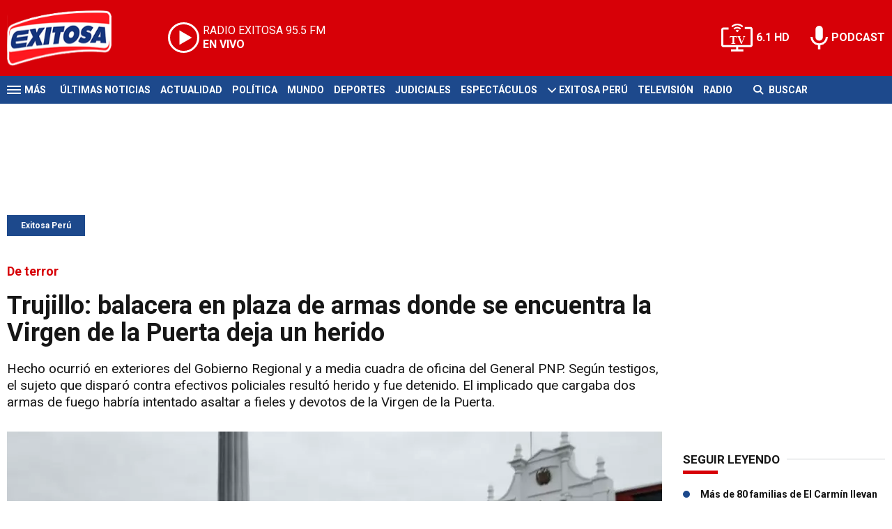

--- FILE ---
content_type: text/html; charset=ISO-8859-1
request_url: https://www.exitosanoticias.pe/exitosa-peru/trujillo-balacera-plaza-armas-donde-encuentra-virgen-puerta-deja-herido-n108318
body_size: 10327
content:
<!DOCTYPE html><html lang="es-PE" prefix="og: https://ogp.me/ns#"><head><title>Trujillo: balacera en plaza de armas donde se encuentra la Virgen de la Puerta deja un herido - Exitosa Noticias</title> <meta charset="iso-8859-1" /><meta name="description" content="Hecho ocurrió en exteriores del Gobierno Regional y a media cuadra de oficina del General PNP. Según testigos, el sujeto que disparó contra efectivos policiales resultó herido y fue detenido. El implicado que cargaba dos armas de fuego habría intentado asaltar a fieles y devotos de la Virgen de la Puerta." /><meta name="keywords" content="balacera en plaza de armas donde se encuentra la Virgen de la Puerta deja un herido" /> <link rel="preload" href="https://statics.exitosanoticias.pe/2023/09/crop/64ff5edcaa8fc__940x492.webp" as="image"> <link rel="canonical" href="https://www.exitosanoticias.pe/exitosa-peru/trujillo-balacera-plaza-armas-donde-encuentra-virgen-puerta-deja-herido-n108318" /> <meta name="robots" content="index, follow, max-image-preview:large"/> <link rel="amphtml" href="https://www.exitosanoticias.pe/exitosa-peru/trujillo-balacera-plaza-armas-donde-encuentra-virgen-puerta-deja-herido-n108318/amp"/> <meta property="og:url" content="https://www.exitosanoticias.pe/exitosa-peru/trujillo-balacera-plaza-armas-donde-encuentra-virgen-puerta-deja-herido-n108318" /> <meta property="og:title" content="Trujillo: balacera en plaza de armas donde se encuentra la Virgen de la Puerta deja un herido" /> <meta property="og:description" content="Hecho ocurrió en exteriores del Gobierno Regional y a media cuadra de oficina del General PNP. Según testigos, el sujeto que disparó contra efectivos policiales resultó herido y fue detenido. El implicado que cargaba dos armas de fuego habría intentado asaltar a fieles y devotos de la Virgen de la Puerta." /> <meta property="og:image" content="https://statics.exitosanoticias.pe/2023/09/64ff5edcaa8fc.jpg" /> <meta name="og:type" content="article" /> <meta name="og:site_name" content="Exitosa Noticias" /> <meta name="og:region" content="Lima" /> <meta name="og:country-name" content="Argentina" /> <meta name="twitter:card" content="summary_large_image" /> <meta name="twitter:title" content="Trujillo: balacera en plaza de armas donde se encuentra la Virgen de la Puerta deja un herido - Exitosa Noticias" /> <meta name="twitter:image" content="https://statics.exitosanoticias.pe/2023/09/64ff5edcaa8fc.jpg" /> <meta name="twitter:site" content="@exitosape" /> <meta name="twitter:creator" content="@exitosape" /> <meta name="twitter:domain" content="https://www.exitosanoticias.pe/" /> <meta name="twitter:description" content="Hecho ocurrió en exteriores del Gobierno Regional y a media cuadra de oficina del General PNP. Según testigos, el sujeto que disparó contra efectivos policiales resultó herido y fue detenido. El implicado que cargaba dos armas de fuego habría intentado asaltar a fieles y devotos de la Virgen de la Puerta." /> <script type="application/ld+json"> { "@context": "http:\/\/schema.org", "@type": "NewsArticle", "headline": "Trujillo: balacera en plaza de armas donde se encuentra la Virgen de la Puerta deja un herido", "name": "Trujillo: balacera en plaza de armas donde se encuentra la Virgen de la Puerta deja un herido", "description": "Hecho ocurri\u00f3 en exteriores del Gobierno Regional y a media cuadra de oficina del General PNP. Seg\u00fan testigos, el sujeto que dispar\u00f3 contra efectivos policiales result\u00f3 herido y fue detenido. El implicado que cargaba dos armas de fuego habr\u00eda intentado asaltar a fieles y devotos de la Virgen de la Puerta.", "url": "https:\/\/www.exitosanoticias.pe\/exitosa-peru\/trujillo-balacera-plaza-armas-donde-encuentra-virgen-puerta-deja-herido-n108318", "dateCreated": "2023-09-11T13:42:57-05:00", "dateModified": "2023-09-11T13:43:46-05:00", "articleSection": "Exitosa Per\u00fa", "keywords": "", "datePublished": "2023-09-11T13:37:00-05:00", "publisher": { "@type": "Organization", "name": "Exitosa Noticias", "logo": { "@type": "ImageObject", "url": "https:\/\/statics.exitosanoticias.pe\/exitosa\/img\/global\/exitosa_rrss.png", "width": "1916", "height": "1080" } }, "mainEntityOfPage": { "@type": "WebPage", "@id": "https:\/\/www.exitosanoticias.pe\/exitosa-peru\/trujillo-balacera-plaza-armas-donde-encuentra-virgen-puerta-deja-herido-n108318" }, "author": { "@type": "Person", "name": "Exitosa Noticias" }, "image": { "940x492": { "name": "64ff5edcaa8fc__940x492.webp", "path": "\/var\/www\/statics\/2023\/09\/crop\/64ff5edcaa8fc__940x492.webp", "url": "https:\/\/statics.exitosanoticias.pe\/2023\/09\/crop\/64ff5edcaa8fc__940x492.webp" }, "400x209": { "name": "64ff5edcaa8fc__400x209.webp", "path": "\/var\/www\/statics\/2023\/09\/crop\/64ff5edcaa8fc__400x209.webp", "url": "https:\/\/statics.exitosanoticias.pe\/2023\/09\/crop\/64ff5edcaa8fc__400x209.webp" }, "origin": "https:\/\/statics.exitosanoticias.pe\/2023\/09\/64ff5edcaa8fc.jpg", "type": "1" }
}</script> <script type="application/ld+json">{ "@context": "http://schema.org", "@type": "BreadcrumbList", "itemListElement": [{ "@type": "ListItem", "position": 1, "name": "Exitosa Perú", "item": "https://www.exitosanoticias.pe/exitosa-peru/" },{ "@type": "ListItem", "position": 2, "name": "Trujillo: balacera en plaza de armas donde se encuentra la Virgen de la Puerta deja un herido" }]
} </script> <meta name="theme-color" content="#d70007"> <meta name="msapplication-navbutton-color" content="#d70007"> <meta name="apple-mobile-web-app-status-bar-style" content="#d70007"> <meta name="author" content="Sourtech"> <meta name="generator" content="AmuraCMS powered by Sourtech" /> <meta name="viewport" content="width=device-width, initial-scale=1"> <link rel="dns-prefetch" href="//code.jquery.com" /> <link rel="dns-prefetch" href="//fonts.googleapis.com" /> <link rel="dns-prefetch" href="//cdnjs.cloudflare.com" /> <link rel="dns-prefetch" href="//unpkg.com" /> <link rel="preconnect" href="https://fonts.googleapis.com"> <link rel="preconnect" href="https://fonts.gstatic.com" crossorigin> <link rel="dns-prefetch" href="//statics.exitosanoticias.pe/"/><link rel="preconnect" href="https://statics.exitosanoticias.pe/"/> <link rel="preload" href="https://fonts.googleapis.com/css2?family=Roboto:wght@400;500;700;900&display=swap" as="style" onload="this.onload=null;this.rel='stylesheet'"><link rel="preload" href="https://cdnjs.cloudflare.com/ajax/libs/font-awesome/6.4.2/css/all.min.css" as="style" onload="this.onload=null;this.rel='stylesheet'"><link rel="preload" href="https://cdnjs.cloudflare.com/ajax/libs/Swiper/7.0.2/swiper-bundle.css" as="style" onload="this.onload=null;this.rel='stylesheet'"><link rel="preload" href="https://cdnjs.cloudflare.com/ajax/libs/weather-icons/2.0.12/css/weather-icons.min.css" as="style" onload="this.onload=null;this.rel='stylesheet'"><link type="text/css" rel="stylesheet" href="https://statics.exitosanoticias.pe/exitosa/css/exitosa.css?v=1729700263" /> <link rel="preload" as="font" href="https://statics.exitosanoticias.pe/exitosa/webfonts/fa-solid-900.woff2" type="font/woff2" crossorigin="anonymous"><link rel="preload" as="font" href="https://statics.exitosanoticias.pe/exitosa/webfonts/fa-brands-400.woff2" type="font/woff2" crossorigin="anonymous"> <link rel="shortcut icon" href="https://statics.exitosanoticias.pe/exitosa/img/global/favicon.png"/><link rel="icon" href="https://statics.exitosanoticias.pe/exitosa/img/global/favicon.png" sizes="32x32" /><link rel="apple-touch-icon" href="https://statics.exitosanoticias.pe/exitosa/img/global/favicon.png" /><meta name="msapplication-TileImage" content="https://statics.exitosanoticias.pe/exitosa/img/global/favicon.png" /> <!-- Google tag (gtag.js) --> <script async src="https://www.googletagmanager.com/gtag/js?id=UA-80613542-1"></script> <script> window.dataLayer = window.dataLayer || []; function gtag(){dataLayer.push(arguments);} gtag('js', new Date()); gtag('config', 'UA-80613542-1'); </script> <!-- Google tag (gtag.js) --> <script async src="https://www.googletagmanager.com/gtag/js?id=G-JXMFKVKKEQ"></script> <script> window.dataLayer = window.dataLayer || []; function gtag(){dataLayer.push(arguments);} gtag('js', new Date()); gtag('config', 'G-JXMFKVKKEQ'); </script><!-- Facebook Pixel --><meta name="facebook-domain-verification" content="to3lc1wfwgtxq9xn3sms4g3i51julk" /> <script async src="https://securepubads.g.doubleclick.net/tag/js/gpt.js"></script><script>window.googletag = window.googletag || {cmd: []};
googletag.cmd.push(function() { var responsive = googletag.sizeMapping(). addSize([320, 200], [[320, 50], [320, 100]]). addSize([768, 200], [[970, 250], [970, 90], [728, 90]]). build(); var responsive_zocalo = googletag.sizeMapping().addSize([320, 200], [[300, 100], [320, 50], [320, 100]]).addSize([768, 200], [[970, 90], [728, 90], [300, 100]]).build(); googletag.defineSlot('/22032224010/exitosa/top', [[970, 90], [300, 100], [728, 90]],'top').defineSizeMapping(responsive).addService(googletag.pubads()); googletag.defineSlot('/22032224010/exitosa/box1', [[336, 280], [300, 250]],'box1').addService(googletag.pubads()); googletag.defineSlot('/22032224010/exitosa/box2', [[336, 280], [300, 250]],'box2').addService(googletag.pubads()); googletag.defineSlot('/22032224010/exitosa/box3', [[336, 280], [300, 250]],'box3').addService(googletag.pubads()); googletag.defineSlot('/22032224010/exitosa/sky1', [[300, 600], [300, 250]],'sky1').addService(googletag.pubads()); googletag.defineSlot('/22032224010/exitosa/billboard1', [[300, 100], [970, 250], [970, 90]],'billboard1').defineSizeMapping(responsive).addService(googletag.pubads()); googletag.defineSlot('/22032224010/exitosa/billboard2', [[300, 100], [970, 250], [970, 90]],'billboard2').defineSizeMapping(responsive).addService(googletag.pubads()); googletag.defineSlot('/22032224010/exitosa/billboard3', [[300, 100], [970, 250], [970, 90]],'billboard3').defineSizeMapping(responsive).addService(googletag.pubads()); googletag.defineSlot('/22032224010/exitosa/zocalo', [[970, 90], [300, 100], [728, 90]],'zocalo').defineSizeMapping(responsive_zocalo).addService(googletag.pubads()); googletag.defineSlot('/22032224010/exitosa/interstitial', [1, 1],'interstitial').addService(googletag.pubads()); googletag.pubads().setTargeting('seccion', 'exitosa-peru'); googletag.pubads().setCentering(true); googletag.pubads().enableSingleRequest(); googletag.enableServices();
});</script> </head><body> <main id="front" class="exitosa" data-root=https://www.exitosanoticias.pe/> <div class="stk-header"><header class="header"><div class="wrapper"><div class="top-header"><div class="first"><div class="logo"><a href="https://www.exitosanoticias.pe/" title="Exitosa Noticias"><img src="https://statics.exitosanoticias.pe/exitosa/img/global/exitosa.svg" alt="Exitosa Noticias" width="181" height="95"></a></div> <a href="https://player.radioexitosa.pe/" title="Radio Existosa" target="_blank" class="radio"> <span><i>RADIO EXITOSA </i>95.5 FM</span> <span class="info"><strong><i>EN VIVO</i></strong></span> </a> <div></div></div><div class="media"><a href="https://www.exitosanoticias.pe/tv/envivo" class="tv">6.1 HD</a><a href="https://www.exitosanoticias.pe/programacion/podcast" class="podc">PODCAST</a></div></div></div></header><div class="satelite"><div class="wrapper"><div class="hamburger "><div class="hamburger-inner"><div class="bar bar1"></div><div class="bar bar2"></div><div class="bar bar3"></div><div class="bar bar4"></div></div><span>M&aacute;s</span></div> <div class="top-nav"><ul> <li><a href="https://www.exitosanoticias.pe/ultimas-noticias/" title="Últimas Noticias" >Últimas Noticias</a></li> <li><a href="https://www.exitosanoticias.pe/actualidad/" title="Actualidad" >Actualidad</a></li> <li><a href="https://www.exitosanoticias.pe/politica/" title="Política" >Política</a></li> <li><a href="https://www.exitosanoticias.pe/mundo/" title="Mundo" >Mundo</a></li> <li><a href="https://www.exitosanoticias.pe/deportes/" title="Deportes" >Deportes</a></li> <li><a href="https://www.exitosanoticias.pe/judiciales/" title="Judiciales" >Judiciales</a></li> <li><a href="https://www.exitosanoticias.pe/espectaculos/" title="Espectáculos" >Espectáculos</a></li> <li> <span class="sub" title="Exitosa Perú"> <span class="ico"><i class="fas fa-chevron-down"></i></span> </span> <a href="https://www.exitosanoticias.pe/exitosa-peru/" title="Exitosa Perú" >Exitosa Perú</a> <div class="submenu"> <ul> <li><a href="https://www.exitosanoticias.pe/regiones/arequipa" title="Arequipa" > Arequipa </a></li> <li><a href="https://www.exitosanoticias.pe/regiones/chiclayo" title="Chiclayo" > Chiclayo </a></li> <li><a href="https://www.exitosanoticias.pe/regiones/chimbote" title="Chimbote" > Chimbote </a></li> <li><a href="https://www.exitosanoticias.pe/regiones/cusco" title="Cusco" > Cusco </a></li> <li><a href="https://www.exitosanoticias.pe/regiones/Huancayo" title="Huancayo" > Huancayo </a></li> <li><a href="https://www.exitosanoticias.pe/regiones/huaraz" title="Huaraz" > Huaraz </a></li> <li><a href="https://www.exitosanoticias.pe/regiones/ica" title="Ica" > Ica </a></li> <li><a href="https://www.exitosanoticias.pe/regiones/iquitos" title="Iquitos" > Iquitos </a></li> <li><a href="https://www.exitosanoticias.pe/regiones/piura" title="Piura" > Piura </a></li> <li><a href="https://www.exitosanoticias.pe/regiones/puno" title="Puno" > Puno </a></li> <li><a href="https://www.exitosanoticias.pe/regiones/tacna" title="Tacna" > Tacna </a></li> <li><a href="https://www.exitosanoticias.pe/regiones/trujillo" title="Trujillo" > Trujillo </a></li> </ul> </div> </li> <li><a href="https://www.exitosanoticias.pe/tv/envivo" title="Televisión" >Televisión</a></li> <li><a href="https://www.exitosanoticias.pe/programacion/radio" title="Radio" >Radio</a></li> </ul></div> <div class="bt-search"> <form id="search" class="frmSearch" method="get" action="https://www.exitosanoticias.pe/search"> <div class="bt-search-open"> <i class="fas fa-search"></i> <span>Buscar</span> </div> <div class="search-area"> <input type="search" name="q" placeholder="Buscar" class="search-input"> </div> </form> </div> </div></div></div><div class="menu-desp"><nav class="nav-desp"><div class="logo"><a href="https://www.exitosanoticias.pe/" title="Exitosa Noticias"><img src="https://statics.exitosanoticias.pe/exitosa/img/global/exitosa.svg" alt="Exitosa Noticias" width="100" height="52" ></a></div><ul class="menu-nav"> <li><a href="https://www.exitosanoticias.pe/ultimas-noticias/" title="Últimas Noticias" >Últimas Noticias</a></li> <li><a href="https://www.exitosanoticias.pe/actualidad/" title="Actualidad" >Actualidad</a></li> <li><a href="https://www.exitosanoticias.pe/politica/" title="Política" >Política</a></li> <li><a href="https://www.exitosanoticias.pe/mundo/" title="Mundo" >Mundo</a></li> <li><a href="https://www.exitosanoticias.pe/deportes/" title="Deportes" >Deportes</a></li> <li><a href="https://www.exitosanoticias.pe/judiciales/" title="Judiciales" >Judiciales</a></li> <li><a href="https://www.exitosanoticias.pe/espectaculos/" title="Espectáculos" >Espectáculos</a></li> <li> <span class="sub" title="Exitosa Perú"> <span class="ico"><i class="fas fa-chevron-down"></i></span> </span> <a href="https://www.exitosanoticias.pe/exitosa-peru/" title="Exitosa Perú" >Exitosa Perú</a> <div class="submenu"> <ul> <li><a href="https://www.exitosanoticias.pe/regiones/arequipa" title="Arequipa" > Arequipa </a></li> <li><a href="https://www.exitosanoticias.pe/regiones/chiclayo" title="Chiclayo" > Chiclayo </a></li> <li><a href="https://www.exitosanoticias.pe/regiones/chimbote" title="Chimbote" > Chimbote </a></li> <li><a href="https://www.exitosanoticias.pe/regiones/cusco" title="Cusco" > Cusco </a></li> <li><a href="https://www.exitosanoticias.pe/regiones/Huancayo" title="Huancayo" > Huancayo </a></li> <li><a href="https://www.exitosanoticias.pe/regiones/huaraz" title="Huaraz" > Huaraz </a></li> <li><a href="https://www.exitosanoticias.pe/regiones/ica" title="Ica" > Ica </a></li> <li><a href="https://www.exitosanoticias.pe/regiones/iquitos" title="Iquitos" > Iquitos </a></li> <li><a href="https://www.exitosanoticias.pe/regiones/piura" title="Piura" > Piura </a></li> <li><a href="https://www.exitosanoticias.pe/regiones/puno" title="Puno" > Puno </a></li> <li><a href="https://www.exitosanoticias.pe/regiones/tacna" title="Tacna" > Tacna </a></li> <li><a href="https://www.exitosanoticias.pe/regiones/trujillo" title="Trujillo" > Trujillo </a></li> </ul> </div> </li> <li><a href="https://www.exitosanoticias.pe/tv/envivo" title="Televisión" >Televisión</a></li> <li><a href="https://www.exitosanoticias.pe/programacion/radio" title="Radio" >Radio</a></li> </ul> <div class="search-area"> <form id="search" class="frmSearch" method="get" action="https://www.exitosanoticias.pe/search"> <input type="search" name="q" placeholder="Buscar" class="search-input"> <button class="action" aria-label="Buscar"><i class="fas fa-search"></i></button> </form></div> <div class="social"> <a href="https://www.facebook.com/Exitosanoticias/" target="_blank" rel="noopener nofollow" aria-label="Facebook"><i class="fab fa-facebook-f"></i></a> <a href="https://twitter.com/exitosape" target="_blank" rel="noopener nofollow" aria-label="Twitter"><i class="fa-brands fa-x-twitter"></i></a> <a href="https://www.youtube.com/channel/UCxgO_rak_BKZP8VNVmYqbWg" target="_blank" rel="noopener nofollow" aria-label="Youtube"><i class="fab fa-youtube"></i></a> <a href="https://www.instagram.com/exitosape/" target="_blank" rel="noopener nofollow" aria-label="Instagram"><i class="fab fa-instagram"></i></a> <a href="https://news.google.com/publications/CAAiEETfom53ZGLGr-hgMWWCHMwqFAgKIhBE36Jud2Rixq_oYDFlghzM?ceid=PE:es-419&amp;oc=3&amp;hl=es-419&amp;gl=PE" target="_blank" rel="noopener nofollow" aria-label="Google News"><i class="fab fa-google"></i></a> <a href="https://www.tiktok.com/@exitosanoticias?lang=es" target="_blank" rel="noopener nofollow" aria-label="TikTok"><i class="fab fa-tiktok"></i></a> </div></nav><span id="close-menu" class="close"></span></div> <div class="contoy"> <div class="ficha-container"><div class="wrapper"> <div class="statics_module" style="overflow: initial"> <div id='top' style='min-width: 300px; min-height: 90px;'><script>googletag.cmd.push(function() { googletag.display('top'); });</script></div> </div> <a class="tag" href="https://www.exitosanoticias.pe/exitosa-peru/" title="Exitosa Perú">Exitosa Perú</a> <div class="columns tres-uno"> <div class="col" > <div class="article infinit"> <article class="precontent obsAmuraArticle" data-link="https://www.exitosanoticias.pe/exitosa-peru/trujillo-balacera-plaza-armas-donde-encuentra-virgen-puerta-deja-herido-n108318" data-title="Trujillo: balacera en plaza de armas donde se encuentra la Virgen de la Puerta deja un herido"> <div class="bub">De terror</div> <h1 class="tit-ficha">Trujillo: balacera en plaza de armas donde se encuentra la Virgen de la Puerta deja un herido</h1> <h2 class="sufix-ficha">Hecho ocurrió en exteriores del Gobierno Regional y a media cuadra de oficina del General PNP. Según testigos, el sujeto que disparó contra efectivos policiales resultó herido y fue detenido. El implicado que cargaba dos armas de fuego habría intentado asaltar a fieles y devotos de la Virgen de la Puerta.</h2> </article> <figure class="image-detail"> <picture> <source type="image/webp" media="(min-width: 1000px)" srcset="https://statics.exitosanoticias.pe/2023/09/crop/64ff5edcaa8fc__940x492.webp"> <img class="cst_img" src="https://statics.exitosanoticias.pe/2023/09/crop/64ff5edcaa8fc__400x209.webp" width="940" height="492" alt="Balacera en plaza de armas donde se encuentra la Virgen de la Puerta deja un her" longdesc="(Foto: Exitosa Trujillo)" > </picture> <figcaption>Balacera en plaza de armas donde se encuentra la Virgen de la Puerta deja un her <strong>(Foto: Exitosa Trujillo)</strong></figcaption> </figure> <div class="columns cincuenta-rest"> <div class="col"> </div> <div class="col"> <div class="autor"> </div><p class="miga">11/09/2023 / <a href="https://www.exitosanoticias.pe/"><strong>Exitosa Noticias</strong></a> / <a href="https://www.exitosanoticias.pe/exitosa-peru/" title="Exitosa Perú">Exitosa perú</a> <span class="update">/ Actualizado al 11/09/2023</span></p> <div class="redes-share"><div class="items unique"> <a href="#" class="redlink" title="Whatsapp" onclick="javascript:trackSocial('whatsapp', 'https://www.exitosanoticias.pe/exitosa-peru/trujillo-balacera-plaza-armas-donde-encuentra-virgen-puerta-deja-herido-n108318', 'Trujillo: balacera en plaza de armas donde se encuentra la Virgen de la Puerta deja un herido');return false"><i class="fab fa-whatsapp"></i></a> <a href="#" class="redlink" title="Twitter" onclick="javascript:trackSocial('twitter', 'https://www.exitosanoticias.pe/exitosa-peru/trujillo-balacera-plaza-armas-donde-encuentra-virgen-puerta-deja-herido-n108318', 'Trujillo: balacera en plaza de armas donde se encuentra la Virgen de la Puerta deja un herido');return false"><i class="fa-brands fa-x-twitter"></i></a> <a href="#" class="redlink" title="Facebook" onclick="javascript:trackSocial('facebook', 'https://www.exitosanoticias.pe/exitosa-peru/trujillo-balacera-plaza-armas-donde-encuentra-virgen-puerta-deja-herido-n108318');return false"><i class="fab fa-facebook-square"></i></a> <a href="#" class="redlink" title="Linkedin" onclick="javascript:trackSocial('linkedin', 'https://www.exitosanoticias.pe/exitosa-peru/trujillo-balacera-plaza-armas-donde-encuentra-virgen-puerta-deja-herido-n108318', 'Trujillo: balacera en plaza de armas donde se encuentra la Virgen de la Puerta deja un herido');return false"><i class="fab fa-linkedin"></i></a> <a href="#" class="redlink d-sm-none" title="Telegram" onclick="javascript:trackSocial('telegram', 'https://www.exitosanoticias.pe/exitosa-peru/trujillo-balacera-plaza-armas-donde-encuentra-virgen-puerta-deja-herido-n108318', 'Trujillo: balacera en plaza de armas donde se encuentra la Virgen de la Puerta deja un herido');return false"><i class="fab fa-telegram-plane"></i></a> </div> <div class="story-googlenews"> <a href="https://news.google.com/publications/CAAiEETfom53ZGLGr-hgMWWCHMwqFAgKIhBE36Jud2Rixq_oYDFlghzM?ceid=PE:es-419&oc=3" target="_blank" class="button-gnews" onclick="dataLayer.push({'event': 'analyticsEvent','eventCategory': 'boton-google-news', 'eventAction': 'click', 'eventLabel': 'Google-News-Exitosa' });"> <span class="label-button">S&iacute;guenos en Google News</span> <img class="icon-button" src="https://statics.exitosanoticias.pe/exitosa/img/global/googleNews.svg" width="27" height="22" alt="Google News"> </a> </div> <div class="story-youtube"> <script src="https://apis.google.com/js/platform.js"></script> <div class="g-ytsubscribe" data-channelid="UCxgO_rak_BKZP8VNVmYqbWg" data-layout="full" data-count="hidden"></div> </div> </div> <article class="content"> <p> En horas de la madrugada del último lunes, un sujeto portando dos armas de fuego fue protagonista de una balacera contra agentes de Emergencia Centro de la Policía Nacional del Perú, quienes se enfrentaron a balazos, en plena plaza de armas de Trujillo, ante el accionar del sujeto que comenzó a disparar al aire, poniendo en riesgo a quienes se encontraban en el lugar.</p> <h3><strong>Los hechos</strong></h3><p>Exitosa conversó con testigos que presenciaron el hecho que se registró al promediar las 3:10 de la mañana, cuando un hombre, en aparente estado de ebriedad o bajo los efectos de sustancias tóxicas, habría realizado varios disparos y tras enfrentarse a un grupo de uniformados de la Policía, fue reducido a balazos, siendo impactado a la altura del omóplato. El hombre, quien fue llevado al <a href="http://www.hbt.gob.pe/appweb/" target="_blank" rel="noopener noreferrer">hospital Belén de Trujillo</a>, tenía dos armas en su poder.</p> <h3><strong>Balas</strong></h3><p>En el lugar, los agentes de Criminalística de la <a href="https://www.policia.gob.pe/" target="_blank" rel="noopener noreferrer">Policía Nacional</a> hallaron más de 12 casquillos de bala en el perímetro del Gobierno Regional de La Libertad. También se encontró un vehículo con placa de rodaje T4U-396 que se encontraba en la zona recibió un impacto de bala y terminó con el parabrisas roto. Este vehículo tendría relación con el personal de seguridad de turno noche del Gobierno Regional de La Libertad.</p> <div class="module_mm"> <div class="mm_content"> <div id='box2' style='min-width: 300px; min-height: 250px;'><script>googletag.cmd.push(function() { googletag.display('box2'); });</script></div> </div> </div> <p><blockquote><p>"He estado en mi trabajo, salgo a sacar mi cargador, abro la puerta de lado del copiloto. Ha sido a las 3:10 de la mañana, y en ese momento empieza una persecución, comienzan los disparos y, al escuchar eso, veo a la patrulla que comienza a decir: ¿alto, policía? Han empezado los tiros, entre 15 a 2. Entonces, me tiré en el asiento del copiloto. Balas cayeron en el parabrisas", indicó Luis Reyes Tamariz.</p></blockquote></p> <h3><strong>El sujeto</strong></h3><p>Se conoció que el sujeto que llevaba las dos armas de fuego fue identificado como Luis Alonso Guarniz Aquije, y una de las armas que portaba era de la marca Sauer, Modelo P365, serie N° 66F520161.</p> <div class="rela"> <div class="pic"> <a href="https://www.exitosanoticias.pe/exitosa-peru/criminalidad-azota-libertad-227-asesinatos-n108302" title="Criminalidad azota a La Libertad con 227 asesinatos"><img src="https://statics.exitosanoticias.pe/2023/09/crop/64ff302c30642__190x122.webp" alt="Criminalidad azota a La Libertad con 227 asesinatos" width="190" height="122" loading="lazy"></a> </div> <div class="info"> <span class="sat">Lee tambi&eacute;n</span> <h3 class="tit"><a href="https://www.exitosanoticias.pe/exitosa-peru/criminalidad-azota-libertad-227-asesinatos-n108302" title="Criminalidad azota a La Libertad con 227 asesinatos">Criminalidad azota a La Libertad con 227 asesinatos</a></h3> </div></div> <h3><strong>Daños</strong></h3><p>Tras el ataque, el local de la Casa de <a href="https://www.facebook.com/GRLaLibertad" target="_blank" rel="noopener noreferrer">Gobierno Regional de La Libertad</a> resultó con más de 10 impactos de bala, tras la balacera desatada en plena plaza de Armas de Trujillo. Del mismo modo, la fachada del Colegio de Arquitectos, resultó con daños en su infraestructura.</p> <div class="module_mm"> <div class="mm_content"> <div id='box3' style='min-width: 300px; min-height: 250px;'><script>googletag.cmd.push(function() { googletag.display('box3'); });</script></div> </div> </div> <h4><strong>Más Información en el Facebook de Exitosa Trujillo: </strong></h4><p><div class="raw-html-embed"><iframe class="iframe-facebook" src="https://www.facebook.com/plugins/post.php?href=https%3A%2F%2Fwww.facebook.com%2FExitosaTrujillo%2Fposts%2Fpfbid021PiQqygGCbADFW73Hqsbxuo5mwahnaPu76kpzvpWvpJ3nj4Ts3TCFhpEzbP6uKQBl&show_text=true&width=500" width="500" height="712" style="border:none;overflow:hidden" scrolling="no" frameborder="0" allowfullscreen="true" allow="autoplay; clipboard-write; encrypted-media; picture-in-picture; web-share"></iframe></div></p> </p> </article> <div class="tags-content"> <strong>Temas relacionados</strong> <a href="https://www.exitosanoticias.pe/tags/exitosa-trujillo-t19900" title="Exitosa Trujillo">Exitosa Trujillo</a> <a href="https://www.exitosanoticias.pe/tags/gobierno-regional-libertad-t21985" title="Gobierno Regional de La Libertad">Gobierno Regional de La Libertad</a> <a href="https://www.exitosanoticias.pe/tags/hospital-belen-trujillo-t47783" title="hospital Belén de Trujillo">hospital Belén de Trujillo</a> <a href="https://www.exitosanoticias.pe/tags/noticias-peru-t6400" title="Noticias del Perú">Noticias del Perú</a> <a href="https://www.exitosanoticias.pe/tags/policia-nacional-t362" title="Policía Nacional">Policía Nacional</a> <a href="https://www.exitosanoticias.pe/tags/trujillo-t117" title="Trujillo">Trujillo</a> </div> </div></div> <div ></div> </div> <div id="obsAmuraNews"></div> <div class="last-news"> <h2 class="tit-section-mini light">Siga leyendo</h2> <article class="noti-box top"> <div class="columns uno-dos-nobreak"> <figure> <a href="https://www.exitosanoticias.pe/exitosa-peru/tragedia-arequipa-caida-bus-acantilado-deja-tres-mineros-fallecidos-varios-heridos-n166751" title="Tragedia en Arequipa: Caída de bus por un acantilado deja a tres mineros fallecidos y varios heridos"> <picture> <source type="image/webp" media="(min-width: 1000px)" srcset="https://statics.exitosanoticias.pe/2026/01/crop/69698e08f19f5__120x86.webp"> <img class="cst_img" loading="lazy" src="https://statics.exitosanoticias.pe/2026/01/crop/69698e08f19f5__120x86.webp" width="120" height="86" alt="Tragedia en Arequipa: Caída de bus por un acantilado deja a tres mineros fallecidos y varios heridos" > </picture> </a> </figure> <div class="info"> <h3 class="tit"><a href="https://www.exitosanoticias.pe/exitosa-peru/tragedia-arequipa-caida-bus-acantilado-deja-tres-mineros-fallecidos-varios-heridos-n166751" title="Tragedia en Arequipa: Caída de bus por un acantilado deja a tres mineros fallecidos y varios heridos" data-format="1">Tragedia en Arequipa: Caída de bus por un acantilado deja a tres mineros fallecidos y varios heridos</a></h3> </div> </div> </article> <article class="noti-box top"> <div class="columns uno-dos-nobreak"> <figure> <a href="https://www.exitosanoticias.pe/exitosa-peru/trujillo-caen-tres-implicados-trafico-sustancias-ilicitas-tras-operativo-policial-n166683" title="Trujillo: Caen tres implicados en tráfico de sustancias ilícitas tras operativo policial"> <picture> <source type="image/webp" media="(min-width: 1000px)" srcset="https://statics.exitosanoticias.pe/2026/01/crop/696867446c047__120x86.webp"> <img class="cst_img" loading="lazy" src="https://statics.exitosanoticias.pe/2026/01/crop/696867446c047__120x86.webp" width="120" height="86" alt="Trujillo: Caen tres implicados en tráfico de sustancias ilícitas tras operativo policial" > </picture> </a> </figure> <div class="info"> <h3 class="tit"><a href="https://www.exitosanoticias.pe/exitosa-peru/trujillo-caen-tres-implicados-trafico-sustancias-ilicitas-tras-operativo-policial-n166683" title="Trujillo: Caen tres implicados en tráfico de sustancias ilícitas tras operativo policial" data-format="1">Trujillo: Caen tres implicados en tráfico de sustancias ilícitas tras operativo policial</a></h3> </div> </div> </article> <article class="noti-box top"> <div class="columns uno-dos-nobreak"> <figure> <a href="https://www.exitosanoticias.pe/exitosa-peru/fatidico-huaico-junin-cuatro-personas-fueron-sepultadas-tras-deslizamiento-fuertes-lluvias-n166605" title="Fatídico huaico en Junín: Cuatro personas fueron sepultadas tras deslizamiento por fuertes lluvias"> <picture> <source type="image/webp" media="(min-width: 1000px)" srcset="https://statics.exitosanoticias.pe/2026/01/crop/6967789ccc524__120x86.webp"> <img class="cst_img" loading="lazy" src="https://statics.exitosanoticias.pe/2026/01/crop/6967789ccc524__120x86.webp" width="120" height="86" alt="Fatídico huaico en Junín: Cuatro personas fueron sepultadas tras deslizamiento por fuertes lluvias" > </picture> </a> </figure> <div class="info"> <h3 class="tit"><a href="https://www.exitosanoticias.pe/exitosa-peru/fatidico-huaico-junin-cuatro-personas-fueron-sepultadas-tras-deslizamiento-fuertes-lluvias-n166605" title="Fatídico huaico en Junín: Cuatro personas fueron sepultadas tras deslizamiento por fuertes lluvias" data-format="1">Fatídico huaico en Junín: Cuatro personas fueron sepultadas tras deslizamiento por fuertes lluvias</a></h3> </div> </div> </article> <article class="noti-box top"> <div class="columns uno-dos-nobreak"> <figure> <a href="https://www.exitosanoticias.pe/exitosa-peru/alerta-tarapoto-lluvias-torrenciales-inundan-ciudad-motocicletas-salen-arrastradas-agua-n166591" title="¡Alerta en Tarapoto! Lluvias torrenciales inundan la ciudad y motocicletas salen arrastradas por el agua"> <picture> <source type="image/webp" media="(min-width: 1000px)" srcset="https://statics.exitosanoticias.pe/2026/01/crop/6966df1c2967e__120x86.webp"> <img class="cst_img" loading="lazy" src="https://statics.exitosanoticias.pe/2026/01/crop/6966df1c2967e__120x86.webp" width="120" height="86" alt="¡Alerta en Tarapoto! Lluvias torrenciales inundan la ciudad y motocicletas salen arrastradas por el agua" > </picture> </a> </figure> <div class="info"> <h3 class="tit"><a href="https://www.exitosanoticias.pe/exitosa-peru/alerta-tarapoto-lluvias-torrenciales-inundan-ciudad-motocicletas-salen-arrastradas-agua-n166591" title="¡Alerta en Tarapoto! Lluvias torrenciales inundan la ciudad y motocicletas salen arrastradas por el agua" data-format="4">¡Alerta en Tarapoto! Lluvias torrenciales inundan la ciudad y motocicletas salen arrastradas por el agua</a></h3> </div> </div> </article> <article class="noti-box top"> <div class="columns uno-dos-nobreak"> <figure> <a href="https://www.exitosanoticias.pe/exitosa-peru/carnaval-cajamarca-2026-cuando-empieza-cuales-son-dias-mas-importantes-tradicional-fiesta-n166557" title="Carnaval de Cajamarca 2026: Cuándo empieza y cuáles son los días más importantes de la tradicional fiesta"> <picture> <source type="image/webp" media="(min-width: 1000px)" srcset="https://statics.exitosanoticias.pe/2026/01/crop/69667709d1bca__120x86.webp"> <img class="cst_img" loading="lazy" src="https://statics.exitosanoticias.pe/2026/01/crop/69667709d1bca__120x86.webp" width="120" height="86" alt="Carnaval de Cajamarca 2026: Cuándo empieza y cuáles son los días más importantes de la tradicional fiesta" > </picture> </a> </figure> <div class="info"> <h3 class="tit"><a href="https://www.exitosanoticias.pe/exitosa-peru/carnaval-cajamarca-2026-cuando-empieza-cuales-son-dias-mas-importantes-tradicional-fiesta-n166557" title="Carnaval de Cajamarca 2026: Cuándo empieza y cuáles son los días más importantes de la tradicional fiesta" data-format="1">Carnaval de Cajamarca 2026: Cuándo empieza y cuáles son los días más importantes de la tradicional fiesta</a></h3> </div> </div> </article> </div> </div> <div class="col"> <div class="mod-aside"> <div class="module_mm"> <div class="mm_content"> <div id='box1' style='min-width: 300px; min-height: 250px;'><script>googletag.cmd.push(function() { googletag.display('box1'); });</script></div> </div> </div> <div class="last-news"> <h2 class="tit-section"><span>Seguir leyendo</span></h2> <ul> <li><a href="https://www.exitosanoticias.pe/exitosa-peru/mas-80-familias-carmin-llevan-una-semana-agua-potable-denuncian-abandono-eps-n166545" title="Más de 80 familias de El Carmín llevan una semana sin agua potable y denuncian abandono de la EPS">Más de 80 familias de El Carmín llevan una semana sin agua potable y denuncian abandono de la EPS</a></li> </ul> <ul> <li><a href="https://www.exitosanoticias.pe/exitosa-peru/penal-challapalca-proponen-reubicar-centro-penitenciario-deficiencias-estructurales-operativas-control-n166549" title="Penal de Challapalca: Proponen reubicar centro penitenciario por deficiencias estructurales, operativas y de control">Penal de Challapalca: Proponen reubicar centro penitenciario por deficiencias estructurales, operativas y de control</a></li> </ul> <ul> <li><a href="https://www.exitosanoticias.pe/exitosa-peru/la-libertad-dos-mineros-atrapados-socavon-tras-deslizamiento-lluvias-son-rescatados-sayapullo-n166537" title="La Libertad: Dos mineros atrapados en socavón tras deslizamiento por lluvias son rescatados en Sayapullo">La Libertad: Dos mineros atrapados en socavón tras deslizamiento por lluvias son rescatados en Sayapullo</a></li> </ul> <ul> <li><a href="https://www.exitosanoticias.pe/exitosa-peru/trujillo-explosion-discoteca-deja-dos-heridos-durante-presentacion-orquesta-zaperoko-n166474" title="Trujillo: Explosión en discoteca deja dos heridos durante presentación de Orquesta Zaperoko">Trujillo: Explosión en discoteca deja dos heridos durante presentación de Orquesta Zaperoko</a></li> </ul> <ul> <li><a href="https://www.exitosanoticias.pe/exitosa-peru/fiscalia-abre-investigacion-intoxicacion-masiva-trabajadores-hospital-regional-cusco-n166425" title="Fiscalía abre investigación por intoxicación masiva de trabajadores del Hospital Regional de Cusco">Fiscalía abre investigación por intoxicación masiva de trabajadores del Hospital Regional de Cusco</a></li> </ul> </div> <div> <h2 class="tit-section"><span>Lo Más leído</span></h2> <div class="rankig-list"> <div class="item-box"> <span class="rank">1</span> <h3 class="tit"><a href="https://www.exitosanoticias.pe/espectaculos/se-filtra-video-agresion-bryan-torres-samahara-lobaton-asi-reacciona-melissa-klug-n166564" title="Se filtra video de la agresión de Bryan Torres a Samahara Lobatón y así reacciona Melissa Klug">Se filtra video de la agresión de Bryan Torres a Samahara Lobatón y así reacciona Melissa Klug</a></h3> </div> <div class="item-box"> <span class="rank">2</span> <h3 class="tit"><a href="https://www.exitosanoticias.pe/espectaculos/popular-chico-reality-fallecio-27-anos-paro-cardiaco-amigos-familiares-lamentan-su-perdida-n166638" title="Popular chico reality falleció a los 27 años de un paro cardiaco: Amigos y familiares lamentan su pérdida">Popular chico reality falleció a los 27 años de un paro cardiaco: Amigos y familiares lamentan su pérdida</a></h3> </div> <div class="item-box"> <span class="rank">3</span> <h3 class="tit"><a href="https://www.exitosanoticias.pe/espectaculos/se-filtra-video-agresion-bryan-torres-samahara-lobaton-samuel-suarez-critica-difusion-n166553" title="Se filtra video de la agresión de Bryan Torres a Samahara Lobatón y Samuel Suárez critica la difusión">Se filtra video de la agresión de Bryan Torres a Samahara Lobatón y Samuel Suárez critica la difusión</a></h3> </div> <div class="item-box"> <span class="rank">4</span> <h3 class="tit"><a href="https://www.exitosanoticias.pe/actualidad/atencion-congreso-aprueba-aumento-aguinaldo-bono-escolaridad-mas-s-3500-quienes-son-beneficiados-n166434" title="¡Atención! Congreso aprueba aumento de aguinaldo y bono de escolaridad a más de S/ 3,500 ¿Quiénes son los beneficiados?">¡Atención! Congreso aprueba aumento de aguinaldo y bono de escolaridad a más de S/ 3,500 ¿Quiénes son los beneficiados?</a></h3> </div> <div class="item-box"> <span class="rank">5</span> <h3 class="tit"><a href="https://www.exitosanoticias.pe/mundo/argentina-policia-retiro-mata-delincuente-durante-intento-robo-deposito-avicola-n166547" title="Policía en retiro mata a delincuente durante intento de robo en depósito de avícola: &quot;Ya está loco, ya fue&quot;">Policía en retiro mata a delincuente durante intento de robo en depósito de avícola: "Ya está loco, ya fue"</a></h3> </div> </div> </div> <div class="amuraSticky"> <div class="module_mm"> <div class="mm_content"> <div id='sky1' style='min-width: 300px; min-height: 250px;'><script>googletag.cmd.push(function() { googletag.display('sky1'); });</script></div> </div> </div> </div> </div></div> </div> <div class="statics_module" style="overflow: initial"> <div id='billboard3' style='min-width: 300px; min-height: 90px;'><script>googletag.cmd.push(function() { googletag.display('billboard3'); });</script></div> </div> <div class="relacionados"> <div class="tit-section"><span>&Uacute;ltimas noticias</span></div> <div class="columns cuatro"> <article class="noti-box"> <figure> <a href="https://www.exitosanoticias.pe/actualidad/mancomunidad-lima-exige-acciones-emergencia-gobierno-jeri-fuertes-lluvias-n166750" title="Mancomunidad de Lima Este exige acciones de emergencia al gobierno de Jerí por fuertes lluvias"> <picture> <source type="image/webp" media="(min-width: 1000px)" srcset="https://statics.exitosanoticias.pe/2026/01/crop/69698edd2e60a__450x290.webp"> <img class="cst_img" loading="lazy" src="https://statics.exitosanoticias.pe/2026/01/crop/69698edd2e60a__450x290.webp" width="450" height="290" alt="Alcalde de Lurigancho-Chosica solicita acción del gobierno ante fuertes lluvias" longdesc="(Composición Exitosa)" > </picture> </a> </figure> <div class="info"> <span class="tag">Actualidad</span> <h3 class="tit"><a href="https://www.exitosanoticias.pe/actualidad/mancomunidad-lima-exige-acciones-emergencia-gobierno-jeri-fuertes-lluvias-n166750" title="Mancomunidad de Lima Este exige acciones de emergencia al gobierno de Jerí por fuertes lluvias">Mancomunidad de Lima Este exige acciones de emergencia al gobierno de Jerí por fuertes lluvias</a></h3> </div> </article> <article class="noti-box"> <figure> <a href="https://www.exitosanoticias.pe/espectaculos/julio-iglesias-contrata-abogado-cristiano-ronaldo-armar-su-defensa-acusaciones-agresion-sexual-n166752" title="Julio Iglesias contrata a abogado de Cristiano Ronaldo para armar su defensa ante acusaciones de agresión sexual"> <picture> <source type="image/webp" media="(min-width: 1000px)" srcset="https://statics.exitosanoticias.pe/2026/01/crop/6969904a361a7__450x290.webp"> <img class="cst_img" loading="lazy" src="https://statics.exitosanoticias.pe/2026/01/crop/6969904a361a7__450x290.webp" width="450" height="290" alt="Cantante contactó con abogado con fuerte trayectoria." longdesc="(Composición Exitosa)" > </picture> </a> </figure> <div class="info"> <span class="tag">Espectáculos</span> <h3 class="tit"><a href="https://www.exitosanoticias.pe/espectaculos/julio-iglesias-contrata-abogado-cristiano-ronaldo-armar-su-defensa-acusaciones-agresion-sexual-n166752" title="Julio Iglesias contrata a abogado de Cristiano Ronaldo para armar su defensa ante acusaciones de agresión sexual">Julio Iglesias contrata a abogado de Cristiano Ronaldo para armar su defensa ante acusaciones de agresión sexual</a></h3> </div> </article> <article class="noti-box"> <figure> <a href="https://www.exitosanoticias.pe/exitosa-peru/tragedia-arequipa-caida-bus-acantilado-deja-tres-mineros-fallecidos-varios-heridos-n166751" title="Tragedia en Arequipa: Caída de bus por un acantilado deja a tres mineros fallecidos y varios heridos"> <picture> <source type="image/webp" media="(min-width: 1000px)" srcset="https://statics.exitosanoticias.pe/2026/01/crop/69698e08f19f5__450x290.webp"> <img class="cst_img" loading="lazy" src="https://statics.exitosanoticias.pe/2026/01/crop/69698e08f19f5__450x290.webp" width="450" height="290" alt="Caída de bus en Arequipa deja a tres personas fallecidas." longdesc="(Composición Exitosa)" > </picture> </a> </figure> <div class="info"> <span class="tag">Exitosa Perú</span> <h3 class="tit"><a href="https://www.exitosanoticias.pe/exitosa-peru/tragedia-arequipa-caida-bus-acantilado-deja-tres-mineros-fallecidos-varios-heridos-n166751" title="Tragedia en Arequipa: Caída de bus por un acantilado deja a tres mineros fallecidos y varios heridos">Tragedia en Arequipa: Caída de bus por un acantilado deja a tres mineros fallecidos y varios heridos</a></h3> </div> </article> <article class="noti-box"> <figure> <a href="https://www.exitosanoticias.pe/policial/cae-techo-calamina-intento-robo-vivienda-alto-alianza-n166746" title="Cae por techo de calamina en intento de robo a vivienda en Alto de la Alianza"> <picture> <source type="image/webp" media="(min-width: 1000px)" srcset="https://statics.exitosanoticias.pe/2026/01/crop/696977ff74e17__450x290.webp"> <img class="cst_img" loading="lazy" src="https://statics.exitosanoticias.pe/2026/01/crop/696977ff74e17__450x290.webp" width="450" height="290" alt="Robo frustrado en Alto de la Alianza" longdesc="(Exitosa)" > </picture> </a> </figure> <div class="info"> <span class="tag">Policial</span> <h3 class="tit"><a href="https://www.exitosanoticias.pe/policial/cae-techo-calamina-intento-robo-vivienda-alto-alianza-n166746" title="Cae por techo de calamina en intento de robo a vivienda en Alto de la Alianza">Cae por techo de calamina en intento de robo a vivienda en Alto de la Alianza</a></h3> </div> </article> <article class="noti-box"> <figure> <a href="https://www.exitosanoticias.pe/actualidad/papa-leon-xiv-muestra-su-emocion-ver-bandera-peruana-vaticano-n166749" title="Papa León XIV muestra su emoción al ver bandera peruana en el Vaticano"> <picture> <source type="image/webp" media="(min-width: 1000px)" srcset="https://statics.exitosanoticias.pe/2026/01/crop/6969870226feb__450x290.webp"> <img class="cst_img" loading="lazy" src="https://statics.exitosanoticias.pe/2026/01/crop/6969870226feb__450x290.webp" width="450" height="290" alt="Papa León XIV sorprendido por una bandera peruana en el Vaticano" longdesc="(Composición Exitosa)" > </picture> </a> </figure> <div class="info"> <span class="tag">Actualidad</span> <h3 class="tit"><a href="https://www.exitosanoticias.pe/actualidad/papa-leon-xiv-muestra-su-emocion-ver-bandera-peruana-vaticano-n166749" title="Papa León XIV muestra su emoción al ver bandera peruana en el Vaticano">Papa León XIV muestra su emoción al ver bandera peruana en el Vaticano</a></h3> </div> </article> <article class="noti-box"> <figure> <a href="https://www.exitosanoticias.pe/judiciales/exintegrante-sendero-luminoso-vraem-fue-sentenciado-15-anos-prision-efectiva-n166747" title="Exintegrante de Sendero Luminoso en el Vraem fue sentenciado a 15 años de prisión efectiva"> <picture> <source type="image/webp" media="(min-width: 1000px)" srcset="https://statics.exitosanoticias.pe/2026/01/crop/69697f6287f2b__450x290.webp"> <img class="cst_img" loading="lazy" src="https://statics.exitosanoticias.pe/2026/01/crop/69697f6287f2b__450x290.webp" width="450" height="290" alt="Sentencia a 15 años de cárcel a sujeto que perteneció a Sender Luminoso entre 20" longdesc="(Composición Exitosa)" > </picture> </a> </figure> <div class="info"> <span class="tag">Judiciales</span> <h3 class="tit"><a href="https://www.exitosanoticias.pe/judiciales/exintegrante-sendero-luminoso-vraem-fue-sentenciado-15-anos-prision-efectiva-n166747" title="Exintegrante de Sendero Luminoso en el Vraem fue sentenciado a 15 años de prisión efectiva">Exintegrante de Sendero Luminoso en el Vraem fue sentenciado a 15 años de prisión efectiva</a></h3> </div> </article> <article class="noti-box"> <figure> <a href="https://www.exitosanoticias.pe/policial/caen-los-talibanes-ves-almacen-mas-40-barriles-presunto-combustible-presuntamente-adulterado-n166748" title="Caen &quot;Los talibanes de V.E.S.&quot; en almacén con más de 40 barriles de presunto combustible presuntamente adulterado"> <picture> <source type="image/webp" media="(min-width: 1000px)" srcset="https://statics.exitosanoticias.pe/2026/01/crop/69698533128a1__450x290.webp"> <img class="cst_img" loading="lazy" src="https://statics.exitosanoticias.pe/2026/01/crop/69698533128a1__450x290.webp" width="450" height="290" alt="Sujetos habrían sustraído material crudo para adulterarlo clandestinamente." longdesc="(Composición Exitosa)" > </picture> </a> </figure> <div class="info"> <span class="tag">Policial</span> <h3 class="tit"><a href="https://www.exitosanoticias.pe/policial/caen-los-talibanes-ves-almacen-mas-40-barriles-presunto-combustible-presuntamente-adulterado-n166748" title="Caen &quot;Los talibanes de V.E.S.&quot; en almacén con más de 40 barriles de presunto combustible presuntamente adulterado">Caen "Los talibanes de V.E.S." en almacén con más de 40 barriles de presunto combustible presuntamente adulterado</a></h3> </div> </article> <article class="noti-box"> <figure> <a href="https://www.exitosanoticias.pe/crimen/macabro-hallazgo-smp-mujer-encontrada-vida-envuelta-frazadas-n166743" title="Macabro hallazgo en SMP: Mujer es encontrada sin vida y envuelta en frazadas"> <picture> <source type="image/webp" media="(min-width: 1000px)" srcset="https://statics.exitosanoticias.pe/2026/01/crop/69696e6b82173__450x290.webp"> <img class="cst_img" loading="lazy" src="https://statics.exitosanoticias.pe/2026/01/crop/69696e6b82173__450x290.webp" width="450" height="290" alt="Cuerpo de mujer sin vida encontrado en SMP" longdesc="(Composición Exitosa)" > </picture> </a> </figure> <div class="info"> <span class="tag">Crimen</span> <h3 class="tit"><a href="https://www.exitosanoticias.pe/crimen/macabro-hallazgo-smp-mujer-encontrada-vida-envuelta-frazadas-n166743" title="Macabro hallazgo en SMP: Mujer es encontrada sin vida y envuelta en frazadas">Macabro hallazgo en SMP: Mujer es encontrada sin vida y envuelta en frazadas</a></h3> </div> </article> </div></div> </div></div> </div> <footer class="exitosa"> <footer class="footer"><div class="wrapper"><div class="columns tres"><div class="col"><div class="info-dates"><h6>Cont&aacute;ctenos</h6><p><span class="ic"><img src="https://statics.exitosanoticias.pe/exitosa/img/global/ic-mail.svg" width="33" height="33"></span><a href="/cdn-cgi/l/email-protection#e096858e948193a0928184898f859889948f9381ce9085" target="_blank"><span class="__cf_email__" data-cfemail="c6b0a3a8b2a7b586b4a7a2afa9a3beafb2a9b5a7e8b6a3">[email&#160;protected]</span></a></p><p><span class="ic"><img src="https://statics.exitosanoticias.pe/exitosa/img/global/ic-world.svg" width="33" height="33"></span><a href="https://exitosanoticias.pe/">exitosanoticias.pe</a></p><p><span class="ic"><img src="https://statics.exitosanoticias.pe/exitosa/img/global/ic-point.svg" width="33" height="33"></span>Av. Guardia Civil 670 Chorrillos</p></div></div><div class="col"><div class="central-info"> <a class="corp" href="https://www.exitosanoticias.pe/" title="Exitosa Noticias"><img src="https://statics.exitosanoticias.pe/exitosa/img/global/exitosa.svg" alt="Exitosa Noticias" width="181" height="95"></a><h6>S&iacute;guenos</h6><div class="social"> <a href="https://www.facebook.com/Exitosanoticias/" target="_blank" rel="noopener nofollow" aria-label="Facebook"><i class="fab fa-facebook-f"></i></a> <a href="https://twitter.com/exitosape" target="_blank" rel="noopener nofollow" aria-label="Twitter"><i class="fa-brands fa-x-twitter"></i></a> <a href="https://www.youtube.com/channel/UCxgO_rak_BKZP8VNVmYqbWg" target="_blank" rel="noopener nofollow" aria-label="Youtube"><i class="fab fa-youtube"></i></a> <a href="https://www.instagram.com/exitosape/" target="_blank" rel="noopener nofollow" aria-label="Instagram"><i class="fab fa-instagram"></i></a> <a href="https://news.google.com/publications/CAAiEETfom53ZGLGr-hgMWWCHMwqFAgKIhBE36Jud2Rixq_oYDFlghzM?ceid=PE:es-419&amp;oc=3&amp;hl=es-419&amp;gl=PE" target="_blank" rel="noopener nofollow" aria-label="Google News"><i class="fab fa-google"></i></a> <a href="https://www.tiktok.com/@exitosanoticias?lang=es" target="_blank" rel="noopener nofollow" aria-label="TikTok"><i class="fab fa-tiktok"></i></a> </div> <div class="social"> <img style="max-width: 100%;" src="https://statics.exitosanoticias.pe/exitosa/img/global/footer-canales.png" alt="Canales Exitosa Noticias"> </div></div></div><div class="col"><div class="info-dates"> <p><a href="https://www.exitosanoticias.pe/codigo-de-etica-mtc-2021" title="Código de ética" >Código de ética</a></p> <p><a href="https://www.exitosanoticias.pe/formulario-de-reclamos" title="Registro de reclamos" >Registro de reclamos</a></p> <p><a href="https://www.exitosanoticias.pe/tv/envivo">TV en vivo</a></p><p><a href="https://www.exitosanoticias.pe/terminos-condiciones" title="Términos y condiciones" >Términos y condiciones</a></p> <p><a href="https://www.exitosanoticias.pe/politicas-privacidad" title="Políticas de Privacidad" >Políticas de Privacidad</a></p> <p><a href="https://www.exitosanoticias.pe/radioexitosa" title="Radio en vivo" >Radio en vivo</a></p> </div></div></div><p class="copy">&copy; 2026 Radio Exitosa Derechos Reservados</p> <div class="powered"> <a href="https://www.amuracms.com" rel="noopener" target="_blank" title="Power by AmuraCMS"><img src="https://statics.exitosanoticias.pe/exitosa/img/global/amura.svg" alt="AmuraCMS" width="100" height="13"></a> </div> </div></footer> </footer> <div class="publicidad_footer_sticky" > <div class="close_sticky"> <div class="closes"> <img src="https://statics.exitosanoticias.pe/exitosa/img/global/cancel.svg" style="width: 14px; height: auto; vertical-align: top"> </div> </div> <div class="cont_sticky"> <div class="contenedor_publicidad"> <div id='zocalo' style='min-width: 300px; min-height: 90px;'><script data-cfasync="false" src="/cdn-cgi/scripts/5c5dd728/cloudflare-static/email-decode.min.js"></script><script>googletag.cmd.push(function() { googletag.display('zocalo'); });</script></div> </div> </div> </div> <div class="scrollArticle" id="rederigir_cont" data-redirec="https://www.exitosanoticias.pe/exitosa-peru/criminalidad-azota-libertad-227-asesinatos-n108302"> <div class="contbar"> <div id="rederigir_cargando" class="bar"></div> </div> <div class="title">SIGUIENTE NOTA</div> <div class="card"> <article class="summary"> <figure class="media"> <div class="image"> <a href="https://www.exitosanoticias.pe/exitosa-peru/criminalidad-azota-libertad-227-asesinatos-n108302" title="Criminalidad azota a La Libertad con 227 asesinatos"> <picture> <source type="image/webp" media="(min-width: 1000px)" srcset="https://statics.exitosanoticias.pe/2023/09/crop/64ff302c30642__190x122.webp"> <img class="cst_img" loading="lazy" src="https://statics.exitosanoticias.pe/2023/09/crop/64ff302c30642__190x122.webp" width="190" height="122" alt="" > </picture> </a> </div> </figure> <div class="data"> <h3 class="dtag"> <a href="https://www.exitosanoticias.pe/exitosa-peru/" title="Exitosa Perú">Exitosa Perú</a> </h3> <h2 class="dtitle"> <a href="https://www.exitosanoticias.pe/exitosa-peru/criminalidad-azota-libertad-227-asesinatos-n108302" title="Criminalidad azota a La Libertad con 227 asesinatos">Criminalidad azota a La Libertad con 227 asesinatos</a> </h2> </div> </article> </div> </div> </main> <script src="https://cdnjs.cloudflare.com/ajax/libs/jquery/3.6.1/jquery.min.js" defer></script><script src="https://cdnjs.cloudflare.com/ajax/libs/jquery-cookie/1.4.1/jquery.cookie.min.js" defer></script><script src="https://cdnjs.cloudflare.com/ajax/libs/iframe-resizer/4.3.2/iframeResizer.min.js" defer></script><script src="https://cdnjs.cloudflare.com/ajax/libs/jplayer/2.9.2/jplayer/jquery.jplayer.min.js" defer></script><script src="https://statics.exitosanoticias.pe/exitosa/js/init.js?v=1716588493" defer></script><script src="https://statics.exitosanoticias.pe/exitosa/js/plugins/jquery.sticky.js?v=1701282282" defer></script><script src="https://statics.exitosanoticias.pe/exitosa/js/news.js?v=1716588493" defer></script></body></html>

--- FILE ---
content_type: text/html; charset=utf-8
request_url: https://accounts.google.com/o/oauth2/postmessageRelay?parent=https%3A%2F%2Fwww.exitosanoticias.pe&jsh=m%3B%2F_%2Fscs%2Fabc-static%2F_%2Fjs%2Fk%3Dgapi.lb.en.2kN9-TZiXrM.O%2Fd%3D1%2Frs%3DAHpOoo_B4hu0FeWRuWHfxnZ3V0WubwN7Qw%2Fm%3D__features__
body_size: 162
content:
<!DOCTYPE html><html><head><title></title><meta http-equiv="content-type" content="text/html; charset=utf-8"><meta http-equiv="X-UA-Compatible" content="IE=edge"><meta name="viewport" content="width=device-width, initial-scale=1, minimum-scale=1, maximum-scale=1, user-scalable=0"><script src='https://ssl.gstatic.com/accounts/o/2580342461-postmessagerelay.js' nonce="0USNXUQ1YkpRO3InzkI-pA"></script></head><body><script type="text/javascript" src="https://apis.google.com/js/rpc:shindig_random.js?onload=init" nonce="0USNXUQ1YkpRO3InzkI-pA"></script></body></html>

--- FILE ---
content_type: text/html; charset=utf-8
request_url: https://www.google.com/recaptcha/api2/aframe
body_size: 267
content:
<!DOCTYPE HTML><html><head><meta http-equiv="content-type" content="text/html; charset=UTF-8"></head><body><script nonce="MujwSae4KmoFhXUaeFSdTA">/** Anti-fraud and anti-abuse applications only. See google.com/recaptcha */ try{var clients={'sodar':'https://pagead2.googlesyndication.com/pagead/sodar?'};window.addEventListener("message",function(a){try{if(a.source===window.parent){var b=JSON.parse(a.data);var c=clients[b['id']];if(c){var d=document.createElement('img');d.src=c+b['params']+'&rc='+(localStorage.getItem("rc::a")?sessionStorage.getItem("rc::b"):"");window.document.body.appendChild(d);sessionStorage.setItem("rc::e",parseInt(sessionStorage.getItem("rc::e")||0)+1);localStorage.setItem("rc::h",'1768527719304');}}}catch(b){}});window.parent.postMessage("_grecaptcha_ready", "*");}catch(b){}</script></body></html>